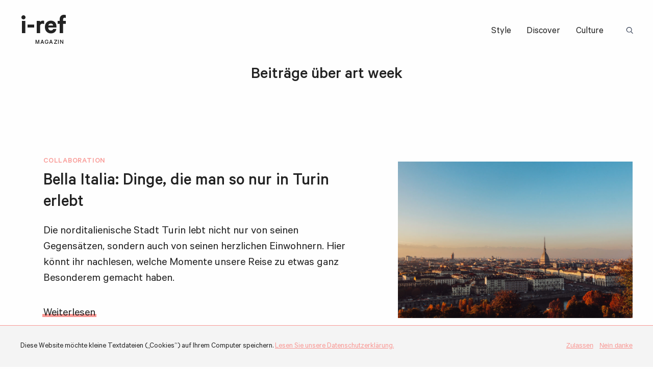

--- FILE ---
content_type: text/html; charset=UTF-8
request_url: https://i-ref.de/tag/art-week/
body_size: 2692
content:
<!doctype html>
<html lang="de" class="no-js">
<head>
	<meta charset="UTF-8" />
	<meta http-equiv="x-ua-compatible" content="ie=edge">
	<meta name="viewport" content="width=device-width, initial-scale=1.0">
	<title>Art Week | i-ref</title>

<!-- All in One SEO Pack 2.2.6.2 by Michael Torbert of Semper Fi Web Design[208,237] -->
<meta name="keywords" itemprop="keywords" content="airbnb,architektur,art week,artissima,italien,paratissima,reise,turin" />

<link rel="canonical" href="https://i-ref.de/tag/art-week/" />
<!-- /all in one seo pack -->
<link rel='dns-prefetch' href='//s.w.org' />
<link rel="alternate" type="application/rss+xml" title="i-ref &raquo; Feed" href="https://i-ref.de/feed/" />
<link rel="alternate" type="application/rss+xml" title="i-ref &raquo; Kommentar-Feed" href="https://i-ref.de/comments/feed/" />
<link rel="alternate" type="application/rss+xml" title="i-ref &raquo; Schlagwort-Feed zu art week" href="https://i-ref.de/tag/art-week/feed/" />
<link rel='stylesheet' id='iref_css-css'  href='https://i-ref.de/wp-content/themes/iref-2019/inc/css/main.css?ver=1555598482' type='text/css' media='all' />
<link rel='stylesheet' id='cpsh-shortcodes-css'  href='https://i-ref.de/wp-content/plugins/column-shortcodes/assets/css/shortcodes.css?ver=0.6.6' type='text/css' media='all' />
<script>var html = document.getElementsByClassName('no-js'), touch = 'ontouchstart' in window || navigator.maxTouchPoints; for (var i = 0; i < html.length; i++) { html[i].className = 'js' + (touch ? ' is-touchdevice' : ''); }</script>
<link rel="apple-touch-icon" sizes="180x180" href="/apple-touch-icon.png">
<link rel="icon" type="image/png" sizes="32x32" href="/favicon-32x32.png">
<link rel="icon" type="image/png" sizes="16x16" href="/favicon-16x16.png">
<link rel="manifest" href="/site.webmanifest">
<link rel="mask-icon" href="/safari-pinned-tab.svg" color="#f36e6f">
<meta name="msapplication-TileColor" content="#f36e6f">
<meta name="theme-color" content="#ffffff">
</head>

<body class="archive tag tag-art-week tag-4002">

<div class="wrapper">
	<div class="header">
		<div class="header-inner">
			<div class="header-logo logo serif">
				<a href="https://i-ref.de" title="Zurück zur Homepage">i-ref <span class="logo-subtitle">Magazin</span></a>
			</div>
			<div class="header-menu">
				<div class="header-menu-button">Menü</div>
				<div class="header-menu-burger"><span></span><span></span><span></span></div>
				<div class="header-menu-container">
					<div class="menu-header-menue-container"><ul id="menu-header-menue" class="menu"><li class="menu-item menu-item-type-taxonomy menu-item-object-category menu-item-81335"><a href="https://i-ref.de/category/style/">Style</a></li>
<li class="menu-item menu-item-type-taxonomy menu-item-object-category menu-item-81334"><a href="https://i-ref.de/category/discover/">Discover</a></li>
<li class="menu-item menu-item-type-taxonomy menu-item-object-category menu-item-81333"><a href="https://i-ref.de/category/culture/">Culture</a></li>
</ul></div>					
<form role="search" method="get" class="searchform" action="https://i-ref.de">
	<input type="text" id="search-term697abf7e3876a" class="search-term" name="s" value="">
	<input type="submit" value="Suche" spellcheck="false" />
	<label class="search-icon" for="search-term697abf7e3876a">Suchbegriff: </label>
</form>				</div>
			</div>
		</div>
	</div>
		<div class="archive">
			<div class="archive-posts">


		<h1 class="archive-title">Beitr&auml;ge &uuml;ber art week</h1>


<div class="archive-post post-has-thumb ">
	<div class="single-post-thumb light">
		<a href="https://i-ref.de/iref-partner/bella-italia-dinge-die-man-so-nur-in-turin-erlebt/" title="Bella Italia: Dinge, die man so nur in Turin erlebt">
			<div class="single-post-thumb-inner">
				<img class="light lazy" width="780" height="520" alt="" sizes="(max-width: 780px) 100vw, 780px" src="https://i-ref.de/wp-content/uploads/2015/11/IMG_3132-40x27.jpg" data-src="https://i-ref.de/wp-content/uploads/2015/11/IMG_3132-780x520.jpg" data-srcset="https://i-ref.de/wp-content/uploads/2015/11/IMG_3132-780x520.jpg 780w, https://i-ref.de/wp-content/uploads/2015/11/IMG_3132-680x453.jpg 680w, https://i-ref.de/wp-content/uploads/2015/11/IMG_3132-768x512.jpg 768w, https://i-ref.de/wp-content/uploads/2015/11/IMG_3132-1024x683.jpg 1024w, https://i-ref.de/wp-content/uploads/2015/11/IMG_3132-40x27.jpg 40w, https://i-ref.de/wp-content/uploads/2015/11/IMG_3132-600x400.jpg 600w, https://i-ref.de/wp-content/uploads/2015/11/IMG_3132-500x333.jpg 500w, https://i-ref.de/wp-content/uploads/2015/11/IMG_3132-400x267.jpg 400w, https://i-ref.de/wp-content/uploads/2015/11/IMG_3132-330x220.jpg 330w" /><noscript><img class="light lazy" width="780" height="520" alt="" sizes="(max-width: 780px) 100vw, 780px" src="https://i-ref.de/wp-content/uploads/2015/11/IMG_3132-780x520.jpg" srcset="https://i-ref.de/wp-content/uploads/2015/11/IMG_3132-780x520.jpg 780w, https://i-ref.de/wp-content/uploads/2015/11/IMG_3132-680x453.jpg 680w, https://i-ref.de/wp-content/uploads/2015/11/IMG_3132-768x512.jpg 768w, https://i-ref.de/wp-content/uploads/2015/11/IMG_3132-1024x683.jpg 1024w, https://i-ref.de/wp-content/uploads/2015/11/IMG_3132-40x27.jpg 40w, https://i-ref.de/wp-content/uploads/2015/11/IMG_3132-600x400.jpg 600w, https://i-ref.de/wp-content/uploads/2015/11/IMG_3132-500x333.jpg 500w, https://i-ref.de/wp-content/uploads/2015/11/IMG_3132-400x267.jpg 400w, https://i-ref.de/wp-content/uploads/2015/11/IMG_3132-330x220.jpg 330w" /></noscript>			</div>
		</a>
	</div>	
	

	<div class="archive-post-content">
		<div class="single-post-content-inner">
			<span class="post-meta-adv-type">Collaboration</span>			<div class="single-tile-title post-title">
				<a href="https://i-ref.de/iref-partner/bella-italia-dinge-die-man-so-nur-in-turin-erlebt/" title="Bella Italia: Dinge, die man so nur in Turin erlebt"><h2>Bella Italia: Dinge, die man so nur in Turin erlebt</h2></a>
			</div>

			<div class="single-post-excerpt post-excerpt">
				<p>Die norditalienische Stadt Turin lebt nicht nur von seinen Gegensätzen, sondern auch von seinen herzlichen Einwohnern. Hier könnt ihr nachlesen, welche Momente unsere Reise zu etwas ganz Besonderem gemacht haben.</p>
				<div class="home-intro-post-more more-link">
	<a href="https://i-ref.de/iref-partner/bella-italia-dinge-die-man-so-nur-in-turin-erlebt/" title="Bella Italia: Dinge, die man so nur in Turin erlebt" class="highlight">Weiterlesen</a>
</div>			</div>
		</div>
	</div>
</div>

				<div class="main-more-posts">
									</div>

			</div>
		</div>

</div>
<div class="footer">
	<div class="footer-row footer-top">
		<div class="footer-left">
			<div class="footer-logo logo serif">
				<a href="https://i-ref.de" title="Zurück zur Homepage">i-ref <span class="logo-subtitle">Magazin</span></a>
			</div>

			<div class="footer-about-text"><p>Tales for an accelerated culture. For you. For us. For love. Worldwide.</p>
</div>
		</div>

		<div class="footer-right">
			<div class="footer-top-menu">
				<div class="footer-menu-title">i-ref</div>
				<ul id="menu-footer-menue-about" class="menu"><li class="menu-item menu-item-type-post_type menu-item-object-page menu-item-81353"><a href="https://i-ref.de/about/">Über</a></li>
<li class="menu-item menu-item-type-post_type menu-item-object-page menu-item-81354"><a href="https://i-ref.de/team/">Autoren</a></li>
<li class="menu-item menu-item-type-custom menu-item-object-custom menu-item-81355"><a href="http://www.rsa-media.de/">RSA Media</a></li>
</ul>			</div>
			<div class="footer-top-menu">
				<div class="footer-menu-title">Themen</div>
				<ul id="menu-footer-menue-themen" class="menu"><li class="menu-item menu-item-type-taxonomy menu-item-object-category menu-item-81352"><a href="https://i-ref.de/category/style/">Style</a></li>
<li class="menu-item menu-item-type-taxonomy menu-item-object-category menu-item-81351"><a href="https://i-ref.de/category/discover/">Discover</a></li>
<li class="menu-item menu-item-type-taxonomy menu-item-object-category menu-item-81350"><a href="https://i-ref.de/category/culture/">Culture</a></li>
</ul>			</div>
			<div class="footer-top-menu">
				<div class="footer-menu-title">Netzwerk</div>
				<ul id="menu-footer-menue-netzwerk" class="menu"><li class="menu-item menu-item-type-custom menu-item-object-custom menu-item-81347"><a href="https://www.facebook.com/irefmag">Facebook</a></li>
<li class="menu-item menu-item-type-custom menu-item-object-custom menu-item-81348"><a href="https://twitter.com/irefmag">Twitter</a></li>
<li class="menu-item menu-item-type-custom menu-item-object-custom menu-item-81349"><a href="http://instagram.com/irefmag">Instagram</a></li>
</ul>			</div>
		</div>
	</div>

	<div class="footer-row footer-bottom">
		<div class="footer-bottom-menu menu"><ul id="menu-footer-menue-meta" class="menu"><li class="menu-item menu-item-type-post_type menu-item-object-page menu-item-81345"><a href="https://i-ref.de/contact/">Kontakt</a></li>
<li class="menu-item menu-item-type-post_type menu-item-object-page menu-item-81346"><a href="https://i-ref.de/imprint-2/">Impressum</a></li>
<li class="menu-item menu-item-type-post_type menu-item-object-page menu-item-81344"><a href="https://i-ref.de/privacy-policy/">Datenschutz</a></li>
<li class="menu-item menu-item-type-post_type menu-item-object-page menu-item-81343"><a href="https://i-ref.de/advertisingpartnership/">Werben</a></li>
<li class="menu-item menu-item-type-post_type menu-item-object-page menu-item-81342"><a href="https://i-ref.de/allgemeine-nutzungshinweise/">Allgemeine Nutzungshinweise</a></li>
</ul></div>
		<div class="footer-copyright"><span class="copy">&copy; </span>i-ref 2026</div>
	</div>

	<div class="cookie-notice">
		<div class="cookie-message">
			Diese Website möchte kleine Textdateien („Cookies“) auf Ihrem Computer speichern. <a href="https://i-ref.de/privacy-policy/" target="_blank" title="Datenschutzerklärung">Lesen Sie unsere Datenschutzerklärung.</a>		</div>
		<div class="cookie-actions">
			<input type="button" name="agree" class="cookie-allow" value="Zulassen">
			<input type="button" name="deny" class="cookie-deny" value="Nein danke">
		</div>
	</div>

	<script type='text/javascript'>
/* <![CDATA[ */
var countVars = {"disqusShortname":"i-ref"};
/* ]]> */
</script>
<script type='text/javascript' src='https://i-ref.de/wp-content/plugins/disqus-comment-system/public/js/comment_count.js?ver=3.0.16'></script>
<script type='text/javascript'>
/* <![CDATA[ */
var localizediref = {"ajaxurl":"https:\/\/i-ref.de\/wp-admin\/admin-ajax.php","close":"Schlie\u00dfen","copylink":"Link kopieren","linkcopied":"Link kopiert!"};
/* ]]> */
</script>
<script type='text/javascript' src='https://i-ref.de/wp-content/themes/iref-2019/inc/js/main.js?ver=1555597308'></script>
</div>
</body>
</html>
<!--
Performance optimized by W3 Total Cache. Learn more: https://www.w3-edge.com/products/


Served from: i-ref.de @ 2026-01-29 03:01:34 by W3 Total Cache
-->